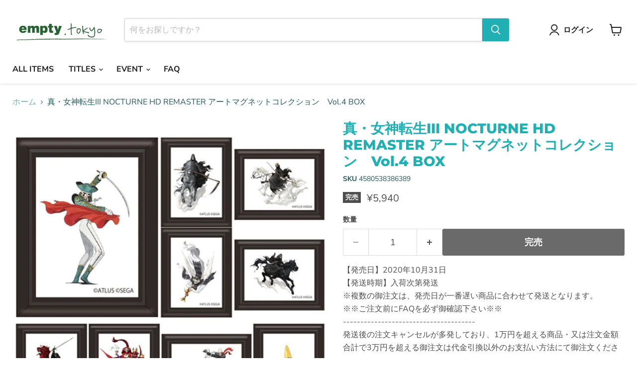

--- FILE ---
content_type: text/html; charset=utf-8
request_url: https://empty2010.tokyo/collections/all/products/4580538386389?view=recently-viewed
body_size: 1486
content:










  









<div
  class="productgrid--item  imagestyle--cropped-medium      productitem--emphasis  product-recently-viewed-card    show-actions--mobile"
  data-product-item
  data-product-quickshop-url="/products/4580538386389"
  
    data-recently-viewed-card
  
>
  <div class="productitem" data-product-item-content>
    
    
    
    

    

    

    <div class="productitem__container">
      <div class="product-recently-viewed-card-time" data-product-handle="4580538386389">
      <button
        class="product-recently-viewed-card-remove"
        aria-label="close"
        data-remove-recently-viewed
      >
        


                                                                        <svg class="icon-remove "    aria-hidden="true"    focusable="false"    role="presentation"    xmlns="http://www.w3.org/2000/svg" width="10" height="10" viewBox="0 0 10 10" xmlns="http://www.w3.org/2000/svg">      <path fill="currentColor" d="M6.08785659,5 L9.77469752,1.31315906 L8.68684094,0.225302476 L5,3.91214341 L1.31315906,0.225302476 L0.225302476,1.31315906 L3.91214341,5 L0.225302476,8.68684094 L1.31315906,9.77469752 L5,6.08785659 L8.68684094,9.77469752 L9.77469752,8.68684094 L6.08785659,5 Z"></path>    </svg>                                              

      </button>
    </div>

      <div class="productitem__image-container">
        <a
          class="productitem--image-link"
          href="/products/4580538386389"
          tabindex="-1"
          data-product-page-link
        >
          <figure
            class="productitem--image"
            data-product-item-image
            
          >
            
              
                
                

  
    <noscript data-rimg-noscript>
      <img
        
          src="//empty2010.tokyo/cdn/shop/products/4580538386389_1_512x512.jpg?v=1641550402"
        

        alt=""
        data-rimg="noscript"
        srcset="//empty2010.tokyo/cdn/shop/products/4580538386389_1_512x512.jpg?v=1641550402 1x, //empty2010.tokyo/cdn/shop/products/4580538386389_1_998x998.jpg?v=1641550402 1.95x"
        class="productitem--image-alternate"
        
        
      >
    </noscript>
  

  <img
    
      src="//empty2010.tokyo/cdn/shop/products/4580538386389_1_512x512.jpg?v=1641550402"
    
    alt=""

    
      data-rimg="lazy"
      data-rimg-scale="1"
      data-rimg-template="//empty2010.tokyo/cdn/shop/products/4580538386389_1_{size}.jpg?v=1641550402"
      data-rimg-max="1000x1000"
      data-rimg-crop="false"
      
      srcset="data:image/svg+xml;utf8,<svg%20xmlns='http://www.w3.org/2000/svg'%20width='512'%20height='512'></svg>"
    

    class="productitem--image-alternate"
    
    
  >



  <div data-rimg-canvas></div>


              
              

  
    <noscript data-rimg-noscript>
      <img
        
          src="//empty2010.tokyo/cdn/shop/products/4580538386389_512x512.jpg?v=1641550402"
        

        alt=""
        data-rimg="noscript"
        srcset="//empty2010.tokyo/cdn/shop/products/4580538386389_512x512.jpg?v=1641550402 1x, //empty2010.tokyo/cdn/shop/products/4580538386389_998x998.jpg?v=1641550402 1.95x"
        class="productitem--image-primary"
        
        
      >
    </noscript>
  

  <img
    
      src="//empty2010.tokyo/cdn/shop/products/4580538386389_512x512.jpg?v=1641550402"
    
    alt=""

    
      data-rimg="lazy"
      data-rimg-scale="1"
      data-rimg-template="//empty2010.tokyo/cdn/shop/products/4580538386389_{size}.jpg?v=1641550402"
      data-rimg-max="1000x1000"
      data-rimg-crop="false"
      
      srcset="data:image/svg+xml;utf8,<svg%20xmlns='http://www.w3.org/2000/svg'%20width='512'%20height='512'></svg>"
    

    class="productitem--image-primary"
    
    
  >



  <div data-rimg-canvas></div>


            

            


























<span class="productitem__badge productitem__badge--soldout">
    完売
  </span>

            <span class="visually-hidden">真・女神転生III NOCTURNE HD REMASTER アートマグネットコレクション　Vol.4 BOX</span>
          </figure>
        </a>
      </div><div class="productitem--info">
        
          
        

        
          






























<div class="price productitem__price ">
  
    <div
      class="price__compare-at visible"
      data-price-compare-container
    >

      
        <span class="money price__original" data-price-original></span>
      
    </div>


    
      
      <div class="price__compare-at--hidden" data-compare-price-range-hidden>
        
          <span class="visually-hidden">元の価格</span>
          <span class="money price__compare-at--min" data-price-compare-min>
            ¥5,940
          </span>
          -
          <span class="visually-hidden">元の価格</span>
          <span class="money price__compare-at--max" data-price-compare-max>
            ¥5,940
          </span>
        
      </div>
      <div class="price__compare-at--hidden" data-compare-price-hidden>
        <span class="visually-hidden">元の価格</span>
        <span class="money price__compare-at--single" data-price-compare>
          ¥5,940
        </span>
      </div>
    
  

  <div class="price__current price__current--emphasize " data-price-container>

    

    
      
      
      <span class="money" data-price>
        ¥5,940
      </span>
    
    
  </div>

  
    
    <div class="price__current--hidden" data-current-price-range-hidden>
      
        <span class="money price__current--min" data-price-min>¥5,940</span>
        -
        <span class="money price__current--max" data-price-max>¥5,940</span>
      
    </div>
    <div class="price__current--hidden" data-current-price-hidden>
      <span class="visually-hidden">現在の価格</span>
      <span class="money" data-price>
        ¥5,940
      </span>
    </div>
  

  
    
    
    
    

    <div
      class="
        productitem__unit-price
        hidden
      "
      data-unit-price
    >
      <span class="productitem__total-quantity" data-total-quantity></span> | <span class="productitem__unit-price--amount money" data-unit-price-amount></span> / <span class="productitem__unit-price--measure" data-unit-price-measure></span>
    </div>
  

  
</div>


        

        <h2 class="productitem--title">
          <a href="/products/4580538386389" data-product-page-link>
            真・女神転生III NOCTURNE HD REMASTER アートマグネットコレクション　Vol.4 BOX
          </a>
        </h2>

        
          
        

        

        
          

          
            
          
        

        
          <div class="productitem--description">
            <p>【発売日】2020年10月31日【発送時期】入荷次第発送※複数の御注文は、発売日が一番遅い商品に合わせて発送となります。※※ご注文前にFAQを必ず御確認下さい※※--------------------------------------発送後の注文キャンセルが多発しており、1万円を超える商品...</p>

            
              <a
                href="/products/4580538386389"
                class="productitem--link"
                data-product-page-link
              >
                詳細を全部見る
              </a>
            
          </div>
        
      </div>

      
    </div>
  </div>

  
    <script type="application/json" data-quick-buy-settings>
      {
        "cart_redirection": true,
        "money_format": "¥{{amount_no_decimals}}"
      }
    </script>
  
</div>


--- FILE ---
content_type: text/css
request_url: https://empty2010.tokyo/cdn/shop/t/53/assets/my-css.css?v=142707520694603448031765189938
body_size: -440
content:
.aspect-ratio{position:relative;margin-left:auto;margin-right:auto}.aspect-ratio img{position:absolute;height:100%;width:100%;max-width:100%;top:0;left:0}.image-container{margin-right:auto;margin-left:auto}.image-container img{position:absolute;width:100%;height:100%;left:0;top:4px;padding:4px;background:#fff;border:1px solid #ddd;border-radius:4px;overflow:hidden}@media screen and (min-width: 768px){.image-container{width:750px}}@media screen and (min-width: 992px){.image-container{width:860px}}@media screen and (min-width: 1200px){.image-container{width:980px}}#site-header-nav>nav>ul.navmenu.navmenu-depth-1>li.navmenu-item.navmenu-item-parent>div>div>ul>li>a{display:block;padding:.4375rem 0;color:#de0101;font-size:var(--font-size-menu-body-medium);font-weight:bolder}
/*# sourceMappingURL=/cdn/shop/t/53/assets/my-css.css.map?v=142707520694603448031765189938 */


--- FILE ---
content_type: text/javascript; charset=utf-8
request_url: https://empty2010.tokyo/products/4580538386389.js
body_size: 1095
content:
{"id":7159586160838,"title":"真・女神転生III NOCTURNE HD REMASTER アートマグネットコレクション　Vol.4 BOX","handle":"4580538386389","description":"【発売日】2020年10月31日\u003cbr\u003e【発送時期】入荷次第発送\u003cbr\u003e※複数の御注文は、発売日が一番遅い商品に合わせて発送となります。\u003cbr\u003e※※ご注文前にFAQを必ず御確認下さい※※\u003cbr\u003e--------------------------------------\u003cbr\u003e発送後の注文キャンセルが多発しており、1万円を超える商品・又は注文金額合計で3万円を超える御注文は代金引換以外のお支払い方法にて御注文ください。\u003cbr\u003e代金引換で御注文頂いた場合、当店判断にて御注文をキャンセルする場合がございます。\u003cbr\u003e---------------------\u003cbr\u003e■ラインナップ\u003cbr\u003eマタドール\/ペイルライダー\/ホワイトライダー\/トランペッター\/ブラックライダー\/レッドライダー\/マザーハーロット\/ヘルズエンジェル\/だいそうじょう\u003cbr\u003e\u003cbr\u003eサイズ：52×61mm\u003cbr\u003e素材：磁石、ABS、PVC、PET、紙\u003cbr\u003e\u003cbr\u003e(c)ATLUS (c)SEGA All rights reserved.","published_at":"2022-01-17T11:55:24+09:00","created_at":"2022-01-07T19:13:22+09:00","vendor":"empty","type":"キャラクターグッズ","tags":["202010発売","empty","めがみてんせい","真・女神転生"],"price":594000,"price_min":594000,"price_max":594000,"available":false,"price_varies":false,"compare_at_price":594000,"compare_at_price_min":594000,"compare_at_price_max":594000,"compare_at_price_varies":false,"variants":[{"id":41417152200902,"title":"Default Title","option1":"Default Title","option2":null,"option3":null,"sku":"4580538386389","requires_shipping":true,"taxable":false,"featured_image":null,"available":false,"name":"真・女神転生III NOCTURNE HD REMASTER アートマグネットコレクション　Vol.4 BOX","public_title":null,"options":["Default Title"],"price":594000,"weight":1500,"compare_at_price":594000,"inventory_management":"shopify","barcode":"4580538386389","requires_selling_plan":false,"selling_plan_allocations":[]}],"images":["\/\/cdn.shopify.com\/s\/files\/1\/0552\/5032\/1606\/products\/4580538386389.jpg?v=1641550402","\/\/cdn.shopify.com\/s\/files\/1\/0552\/5032\/1606\/products\/4580538386389_1.jpg?v=1641550402","\/\/cdn.shopify.com\/s\/files\/1\/0552\/5032\/1606\/products\/4580538386389_2.jpg?v=1641550402","\/\/cdn.shopify.com\/s\/files\/1\/0552\/5032\/1606\/products\/4580538386389_3.jpg?v=1641550402","\/\/cdn.shopify.com\/s\/files\/1\/0552\/5032\/1606\/products\/4580538386389_4.jpg?v=1641550403","\/\/cdn.shopify.com\/s\/files\/1\/0552\/5032\/1606\/products\/4580538386389_5.jpg?v=1641550403"],"featured_image":"\/\/cdn.shopify.com\/s\/files\/1\/0552\/5032\/1606\/products\/4580538386389.jpg?v=1641550402","options":[{"name":"Title","position":1,"values":["Default Title"]}],"url":"\/products\/4580538386389","media":[{"alt":null,"id":24773320409286,"position":1,"preview_image":{"aspect_ratio":1.0,"height":1000,"width":1000,"src":"https:\/\/cdn.shopify.com\/s\/files\/1\/0552\/5032\/1606\/products\/4580538386389.jpg?v=1641550402"},"aspect_ratio":1.0,"height":1000,"media_type":"image","src":"https:\/\/cdn.shopify.com\/s\/files\/1\/0552\/5032\/1606\/products\/4580538386389.jpg?v=1641550402","width":1000},{"alt":null,"id":24773320442054,"position":2,"preview_image":{"aspect_ratio":1.0,"height":1000,"width":1000,"src":"https:\/\/cdn.shopify.com\/s\/files\/1\/0552\/5032\/1606\/products\/4580538386389_1.jpg?v=1641550402"},"aspect_ratio":1.0,"height":1000,"media_type":"image","src":"https:\/\/cdn.shopify.com\/s\/files\/1\/0552\/5032\/1606\/products\/4580538386389_1.jpg?v=1641550402","width":1000},{"alt":null,"id":24773320474822,"position":3,"preview_image":{"aspect_ratio":1.0,"height":1000,"width":1000,"src":"https:\/\/cdn.shopify.com\/s\/files\/1\/0552\/5032\/1606\/products\/4580538386389_2.jpg?v=1641550402"},"aspect_ratio":1.0,"height":1000,"media_type":"image","src":"https:\/\/cdn.shopify.com\/s\/files\/1\/0552\/5032\/1606\/products\/4580538386389_2.jpg?v=1641550402","width":1000},{"alt":null,"id":24773320507590,"position":4,"preview_image":{"aspect_ratio":1.0,"height":1000,"width":1000,"src":"https:\/\/cdn.shopify.com\/s\/files\/1\/0552\/5032\/1606\/products\/4580538386389_3.jpg?v=1641550402"},"aspect_ratio":1.0,"height":1000,"media_type":"image","src":"https:\/\/cdn.shopify.com\/s\/files\/1\/0552\/5032\/1606\/products\/4580538386389_3.jpg?v=1641550402","width":1000},{"alt":null,"id":24773320540358,"position":5,"preview_image":{"aspect_ratio":1.0,"height":1000,"width":1000,"src":"https:\/\/cdn.shopify.com\/s\/files\/1\/0552\/5032\/1606\/products\/4580538386389_4.jpg?v=1641550403"},"aspect_ratio":1.0,"height":1000,"media_type":"image","src":"https:\/\/cdn.shopify.com\/s\/files\/1\/0552\/5032\/1606\/products\/4580538386389_4.jpg?v=1641550403","width":1000},{"alt":null,"id":24773320573126,"position":6,"preview_image":{"aspect_ratio":1.0,"height":1000,"width":1000,"src":"https:\/\/cdn.shopify.com\/s\/files\/1\/0552\/5032\/1606\/products\/4580538386389_5.jpg?v=1641550403"},"aspect_ratio":1.0,"height":1000,"media_type":"image","src":"https:\/\/cdn.shopify.com\/s\/files\/1\/0552\/5032\/1606\/products\/4580538386389_5.jpg?v=1641550403","width":1000}],"requires_selling_plan":false,"selling_plan_groups":[]}